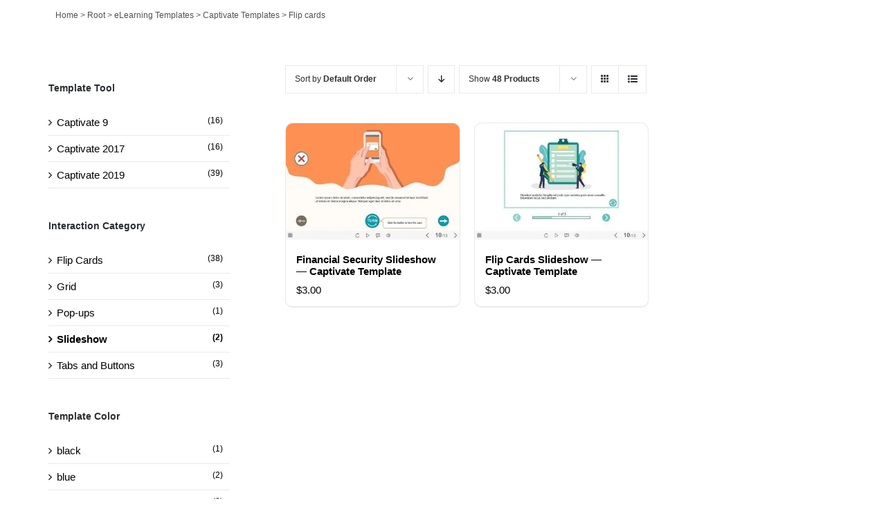

--- FILE ---
content_type: text/html; charset=UTF-8
request_url: https://elearningchips.com/product-category/root/elearning-templates/captivate/flip-cards/?filter_custom_intercation_category=e5-slideshow&query_type_custom_intercation_category=or&product_orderby=default&product_view=grid&product_count=48
body_size: 13560
content:
<!DOCTYPE html>
<html class="avada-html-layout-wide avada-html-header-position-top avada-html-is-archive" lang="en-US" prefix="og: http://ogp.me/ns# fb: http://ogp.me/ns/fb#">
<head>
	<meta http-equiv="X-UA-Compatible" content="IE=edge" />
	<meta http-equiv="Content-Type" content="text/html; charset=utf-8"/>
	<meta name="viewport" content="width=device-width, initial-scale=1, user-scalable=0" />
	<meta name='robots' content='index, follow, max-image-preview:large, max-snippet:-1, max-video-preview:-1' />

	<!-- This site is optimized with the Yoast SEO plugin v22.3 - https://yoast.com/wordpress/plugins/seo/ -->
	<title>Flip cards Archives &#8211; eLearningchips</title>
	<link rel="canonical" href="https://elearningchips.com/product-category/root/elearning-templates/captivate/flip-cards/" />
	<meta property="og:locale" content="en_US" />
	<meta property="og:type" content="article" />
	<meta property="og:title" content="Flip cards Archives &#8211; eLearningchips" />
	<meta property="og:url" content="https://elearningchips.com/product-category/root/elearning-templates/captivate/flip-cards/" />
	<meta property="og:site_name" content="eLearningchips" />
	<meta property="og:image" content="https://elearningchips.com/wp-content/uploads/2022/02/logo_elearningchips_1200x630.jpg" />
	<meta property="og:image:width" content="1200" />
	<meta property="og:image:height" content="630" />
	<meta property="og:image:type" content="image/jpeg" />
	<meta name="twitter:card" content="summary_large_image" />
	<meta name="twitter:site" content="@elearningchips" />
	<script type="application/ld+json" class="yoast-schema-graph">{"@context":"https://schema.org","@graph":[{"@type":"CollectionPage","@id":"https://elearningchips.com/product-category/root/elearning-templates/captivate/flip-cards/","url":"https://elearningchips.com/product-category/root/elearning-templates/captivate/flip-cards/","name":"Flip cards Archives &#8211; eLearningchips","isPartOf":{"@id":"https://elearningchips.com/#website"},"primaryImageOfPage":{"@id":"https://elearningchips.com/product-category/root/elearning-templates/captivate/flip-cards/#primaryimage"},"image":{"@id":"https://elearningchips.com/product-category/root/elearning-templates/captivate/flip-cards/#primaryimage"},"thumbnailUrl":"https://elearningchips.com/wp-content/uploads/2023/03/INT_001_CP_0543_1_PW01.jpg","breadcrumb":{"@id":"https://elearningchips.com/product-category/root/elearning-templates/captivate/flip-cards/#breadcrumb"},"inLanguage":"en-US"},{"@type":"ImageObject","inLanguage":"en-US","@id":"https://elearningchips.com/product-category/root/elearning-templates/captivate/flip-cards/#primaryimage","url":"https://elearningchips.com/wp-content/uploads/2023/03/INT_001_CP_0543_1_PW01.jpg","contentUrl":"https://elearningchips.com/wp-content/uploads/2023/03/INT_001_CP_0543_1_PW01.jpg","width":978,"height":656},{"@type":"BreadcrumbList","@id":"https://elearningchips.com/product-category/root/elearning-templates/captivate/flip-cards/#breadcrumb","itemListElement":[{"@type":"ListItem","position":1,"name":"Home","item":"https://elearningchips.com/"},{"@type":"ListItem","position":2,"name":"Root","item":"https://elearningchips.com/product-category/root/"},{"@type":"ListItem","position":3,"name":"eLearning Templates","item":"https://elearningchips.com/product-category/root/elearning-templates/"},{"@type":"ListItem","position":4,"name":"Captivate Templates","item":"https://elearningchips.com/product-category/root/elearning-templates/captivate/"},{"@type":"ListItem","position":5,"name":"Flip cards"}]},{"@type":"WebSite","@id":"https://elearningchips.com/#website","url":"https://elearningchips.com/","name":"eLearningchips","description":"eLearning Templates for Course Developers","publisher":{"@id":"https://elearningchips.com/#organization"},"potentialAction":[{"@type":"SearchAction","target":{"@type":"EntryPoint","urlTemplate":"https://elearningchips.com/?s={search_term_string}"},"query-input":"required name=search_term_string"}],"inLanguage":"en-US"},{"@type":"Organization","@id":"https://elearningchips.com/#organization","name":"eLearningchips","url":"https://elearningchips.com/","logo":{"@type":"ImageObject","inLanguage":"en-US","@id":"https://elearningchips.com/#/schema/logo/image/","url":"https://elearningchips.com/wp-content/uploads/2021/10/logo_eLearningChips_svg.svg","contentUrl":"https://elearningchips.com/wp-content/uploads/2021/10/logo_eLearningChips_svg.svg","width":170,"height":56,"caption":"eLearningchips"},"image":{"@id":"https://elearningchips.com/#/schema/logo/image/"},"sameAs":["https://www.facebook.com/elearningchips","https://twitter.com/elearningchips","https://www.linkedin.com/company/elearningchips/","https://www.pinterest.com/elearningchips/_created/","https://www.youtube.com/channel/UCrN281Y1luCAHWSTdfdrAZg"]}]}</script>
	<!-- / Yoast SEO plugin. -->


<link rel='dns-prefetch' href='//www.googletagmanager.com' />
<link rel="alternate" type="application/rss+xml" title="eLearningchips &raquo; Feed" href="https://elearningchips.com/feed/" />
<link rel="alternate" type="application/rss+xml" title="eLearningchips &raquo; Comments Feed" href="https://elearningchips.com/comments/feed/" />
					<link rel="shortcut icon" href="https://elearningchips.com/wp-content/uploads/2022/08/favicon_64x64.png" type="image/x-icon" />
		
					<!-- Apple Touch Icon -->
			<link rel="apple-touch-icon" sizes="180x180" href="https://elearningchips.com/wp-content/uploads/2022/08/favicon_180x180.png">
		
					<!-- Android Icon -->
			<link rel="icon" sizes="192x192" href="https://elearningchips.com/wp-content/uploads/2022/08/favicon_192x192.png">
		
					<!-- MS Edge Icon -->
			<meta name="msapplication-TileImage" content="https://elearningchips.com/wp-content/uploads/2022/08/favicon_270x270.png">
				<link rel="alternate" type="application/rss+xml" title="eLearningchips &raquo; Flip cards Category Feed" href="https://elearningchips.com/product-category/root/elearning-templates/captivate/flip-cards/feed/" />
				
		<meta property="og:locale" content="en_US"/>
		<meta property="og:type" content="article"/>
		<meta property="og:site_name" content="eLearningchips"/>
		<meta property="og:title" content="Flip cards Archives &#8211; eLearningchips"/>
				<meta property="og:url" content="https://elearningchips.com/product/int-001-cp-0543-1/"/>
																				<meta property="og:image" content="https://elearningchips.com/wp-content/uploads/2023/03/INT_001_CP_0543_1_PW01.jpg"/>
		<meta property="og:image:width" content="978"/>
		<meta property="og:image:height" content="656"/>
		<meta property="og:image:type" content="image/jpeg"/>
				<link rel='stylesheet' id='font-awesome-css' href='https://elearningchips.com/wp-content/plugins/advanced-product-labels-for-woocommerce/berocket/assets/css/font-awesome.min.css?ver=6.4.3' type='text/css' media='all' />
<link rel='stylesheet' id='berocket_products_label_style-css' href='https://elearningchips.com/wp-content/plugins/advanced-product-labels-for-woocommerce/css/frontend.css?ver=1.2.5.3' type='text/css' media='all' />
<style id='berocket_products_label_style-inline-css' type='text/css'>

        .berocket_better_labels:before,
        .berocket_better_labels:after {
            clear: both;
            content: " ";
            display: block;
        }
        .berocket_better_labels.berocket_better_labels_image {
            position: absolute!important;
            top: 0px!important;
            bottom: 0px!important;
            left: 0px!important;
            right: 0px!important;
            pointer-events: none;
        }
        .berocket_better_labels.berocket_better_labels_image * {
            pointer-events: none;
        }
        .berocket_better_labels.berocket_better_labels_image img,
        .berocket_better_labels.berocket_better_labels_image .fa,
        .berocket_better_labels.berocket_better_labels_image .berocket_color_label,
        .berocket_better_labels.berocket_better_labels_image .berocket_image_background,
        .berocket_better_labels .berocket_better_labels_line .br_alabel,
        .berocket_better_labels .berocket_better_labels_line .br_alabel span {
            pointer-events: all;
        }
        .berocket_better_labels .berocket_color_label,
        .br_alabel .berocket_color_label {
            width: 100%;
            height: 100%;
            display: block;
        }
        .berocket_better_labels .berocket_better_labels_position_left {
            text-align:left;
            float: left;
            clear: left;
        }
        .berocket_better_labels .berocket_better_labels_position_center {
            text-align:center;
        }
        .berocket_better_labels .berocket_better_labels_position_right {
            text-align:right;
            float: right;
            clear: right;
        }
        .berocket_better_labels.berocket_better_labels_label {
            clear: both
        }
        .berocket_better_labels .berocket_better_labels_line {
            line-height: 1px;
        }
        .berocket_better_labels.berocket_better_labels_label .berocket_better_labels_line {
            clear: none;
        }
        .berocket_better_labels .berocket_better_labels_position_left .berocket_better_labels_line {
            clear: left;
        }
        .berocket_better_labels .berocket_better_labels_position_right .berocket_better_labels_line {
            clear: right;
        }
        .berocket_better_labels .berocket_better_labels_line .br_alabel {
            display: inline-block;
            position: relative;
            top: 0!important;
            left: 0!important;
            right: 0!important;
            line-height: 1px;
        }.berocket_better_labels .berocket_better_labels_position {
                display: flex;
                flex-direction: column;
            }
            .berocket_better_labels .berocket_better_labels_position.berocket_better_labels_position_left {
                align-items: start;
            }
            .berocket_better_labels .berocket_better_labels_position.berocket_better_labels_position_right {
                align-items: end;
            }
            .berocket_better_labels .berocket_better_labels_position.berocket_better_labels_position_center {
                align-items: center;
            }
            .berocket_better_labels .berocket_better_labels_position .berocket_better_labels_inline {
                display: flex;
                align-items: start;
            }
</style>
<link rel='stylesheet' id='bodhi-svgs-attachment-css' href='https://elearningchips.com/wp-content/plugins/svg-support/css/svgs-attachment.css?ver=6.4.3' type='text/css' media='all' />
<link rel='stylesheet' id='sp-wpsp-slick-css' href='https://elearningchips.com/wp-content/plugins/woo-product-slider-pro/src/Frontend/assets/css/slick.min.css?ver=3.0.0' type='text/css' media='all' />
<link rel='stylesheet' id='sp-wpsp-bxslider-css' href='https://elearningchips.com/wp-content/plugins/woo-product-slider-pro/src/Frontend/assets/css/jquery.bxslider.min.css?ver=3.0.0' type='text/css' media='all' />
<link rel='stylesheet' id='sp-wpsp-font-awesome-css' href='https://elearningchips.com/wp-content/plugins/woo-product-slider-pro/src/Frontend/assets/css/font-awesome.min.css?ver=3.0.0' type='text/css' media='all' />
<link rel='stylesheet' id='sp-wpsp-style-css' href='https://elearningchips.com/wp-content/plugins/woo-product-slider-pro/src/Frontend/assets/css/style.min.css?ver=3.0.0' type='text/css' media='all' />
<style id='woocommerce-inline-inline-css' type='text/css'>
.woocommerce form .form-row .required { visibility: visible; }
</style>
<link rel='stylesheet' id='wcpv-frontend-styles-css' href='https://elearningchips.com/wp-content/plugins/woocommerce-product-vendors/assets/css/wcpv-frontend-styles.css?ver=2.1.33' type='text/css' media='all' />
<link rel='stylesheet' id='wc-memberships-frontend-css' href='https://elearningchips.com/wp-content/plugins/woocommerce-memberships/assets/css/frontend/wc-memberships-frontend.min.css?ver=1.16.2' type='text/css' media='all' />
<link rel='stylesheet' id='elern_style-css' href='https://elearningchips.com/wp-content/themes/elern-child-theme/style.css?ver=6.4.3' type='text/css' media='all' />
<link rel='stylesheet' id='learn-fonts-css' href='https://elearningchips.com/wp-content/themes/elern-child-theme/assets/css/font.css?ver=2.2.2' type='text/css' media='all' />
<link rel='stylesheet' id='fusion-dynamic-css-css' href='https://elearningchips.com/wp-content/uploads/fusion-styles/769c3c19a040257744166d0573ec6de0.min.css?ver=3.11.7' type='text/css' media='all' />
<script type="text/template" id="tmpl-variation-template">
	<div class="woocommerce-variation-description">{{{ data.variation.variation_description }}}</div>
	<div class="woocommerce-variation-price">{{{ data.variation.price_html }}}</div>
	<div class="woocommerce-variation-availability">{{{ data.variation.availability_html }}}</div>
</script>
<script type="text/template" id="tmpl-unavailable-variation-template">
	<p>Sorry, this product is unavailable. Please choose a different combination.</p>
</script>
<script type="text/javascript" src="https://elearningchips.com/wp-includes/js/jquery/jquery.min.js?ver=3.7.1" id="jquery-core-js"></script>
<script type="text/javascript" src="https://elearningchips.com/wp-includes/js/jquery/jquery-migrate.min.js?ver=3.4.1" id="jquery-migrate-js"></script>
<script type="text/javascript" src="https://elearningchips.com/wp-content/plugins/woocommerce/assets/js/jquery-blockui/jquery.blockUI.min.js?ver=2.7.0-wc.8.7.0" id="jquery-blockui-js" defer="defer" data-wp-strategy="defer"></script>
<script type="text/javascript" id="wc-add-to-cart-js-extra">
/* <![CDATA[ */
var wc_add_to_cart_params = {"ajax_url":"\/wp-admin\/admin-ajax.php","wc_ajax_url":"\/?wc-ajax=%%endpoint%%","i18n_view_cart":"View cart","cart_url":"https:\/\/elearningchips.com","is_cart":"","cart_redirect_after_add":"no"};
/* ]]> */
</script>
<script type="text/javascript" src="https://elearningchips.com/wp-content/plugins/woocommerce/assets/js/frontend/add-to-cart.min.js?ver=8.7.0" id="wc-add-to-cart-js" defer="defer" data-wp-strategy="defer"></script>
<script type="text/javascript" src="https://elearningchips.com/wp-content/plugins/woocommerce/assets/js/js-cookie/js.cookie.min.js?ver=2.1.4-wc.8.7.0" id="js-cookie-js" defer="defer" data-wp-strategy="defer"></script>
<script type="text/javascript" id="woocommerce-js-extra">
/* <![CDATA[ */
var woocommerce_params = {"ajax_url":"\/wp-admin\/admin-ajax.php","wc_ajax_url":"\/?wc-ajax=%%endpoint%%"};
/* ]]> */
</script>
<script type="text/javascript" src="https://elearningchips.com/wp-content/plugins/woocommerce/assets/js/frontend/woocommerce.min.js?ver=8.7.0" id="woocommerce-js" defer="defer" data-wp-strategy="defer"></script>
<script type="text/javascript" id="wcpv-frontend-scripts-js-extra">
/* <![CDATA[ */
var wcpv_registration_local = {"ajaxurl":"https:\/\/elearningchips.com\/wp-admin\/admin-ajax.php","ajaxRegistrationNonce":"ac8ecd9cd1","success":"Your request has been submitted.  You will be contacted shortly."};
/* ]]> */
</script>
<script type="text/javascript" src="https://elearningchips.com/wp-content/plugins/woocommerce-product-vendors/assets/js/wcpv-frontend-scripts.min.js?ver=2.1.33" id="wcpv-frontend-scripts-js"></script>
<script type="text/javascript" src="https://elearningchips.com/wp-includes/js/underscore.min.js?ver=1.13.4" id="underscore-js"></script>
<script type="text/javascript" id="wp-util-js-extra">
/* <![CDATA[ */
var _wpUtilSettings = {"ajax":{"url":"\/wp-admin\/admin-ajax.php"}};
/* ]]> */
</script>
<script type="text/javascript" src="https://elearningchips.com/wp-includes/js/wp-util.min.js?ver=6.4.3" id="wp-util-js"></script>
<script type="text/javascript" id="wc-add-to-cart-variation-js-extra">
/* <![CDATA[ */
var wc_add_to_cart_variation_params = {"wc_ajax_url":"\/?wc-ajax=%%endpoint%%","i18n_no_matching_variations_text":"Sorry, no products matched your selection. Please choose a different combination.","i18n_make_a_selection_text":"Please select some product options before adding this product to your cart.","i18n_unavailable_text":"Sorry, this product is unavailable. Please choose a different combination."};
/* ]]> */
</script>
<script type="text/javascript" src="https://elearningchips.com/wp-content/plugins/woocommerce/assets/js/frontend/add-to-cart-variation.min.js?ver=8.7.0" id="wc-add-to-cart-variation-js" defer="defer" data-wp-strategy="defer"></script>
<script type="text/javascript" id="wpstg-global-js-extra">
/* <![CDATA[ */
var wpstg = {"nonce":"4349df058a"};
/* ]]> */
</script>
<script type="text/javascript" src="https://elearningchips.com/wp-content/plugins/wp-staging/assets/js/dist/wpstg-blank-loader.js?ver=6.4.3" id="wpstg-global-js"></script>
<link rel="https://api.w.org/" href="https://elearningchips.com/wp-json/" /><link rel="alternate" type="application/json" href="https://elearningchips.com/wp-json/wp/v2/product_cat/323" /><link rel="EditURI" type="application/rsd+xml" title="RSD" href="https://elearningchips.com/xmlrpc.php?rsd" />
<meta name="generator" content="WordPress 6.4.3" />
<meta name="generator" content="WooCommerce 8.7.0" />
<style>.product .images {position: relative;}</style><style type="text/css" id="css-fb-visibility">@media screen and (max-width: 640px){.fusion-no-small-visibility{display:none !important;}body .sm-text-align-center{text-align:center !important;}body .sm-text-align-left{text-align:left !important;}body .sm-text-align-right{text-align:right !important;}body .sm-flex-align-center{justify-content:center !important;}body .sm-flex-align-flex-start{justify-content:flex-start !important;}body .sm-flex-align-flex-end{justify-content:flex-end !important;}body .sm-mx-auto{margin-left:auto !important;margin-right:auto !important;}body .sm-ml-auto{margin-left:auto !important;}body .sm-mr-auto{margin-right:auto !important;}body .fusion-absolute-position-small{position:absolute;top:auto;width:100%;}.awb-sticky.awb-sticky-small{ position: sticky; top: var(--awb-sticky-offset,0); }}@media screen and (min-width: 641px) and (max-width: 1024px){.fusion-no-medium-visibility{display:none !important;}body .md-text-align-center{text-align:center !important;}body .md-text-align-left{text-align:left !important;}body .md-text-align-right{text-align:right !important;}body .md-flex-align-center{justify-content:center !important;}body .md-flex-align-flex-start{justify-content:flex-start !important;}body .md-flex-align-flex-end{justify-content:flex-end !important;}body .md-mx-auto{margin-left:auto !important;margin-right:auto !important;}body .md-ml-auto{margin-left:auto !important;}body .md-mr-auto{margin-right:auto !important;}body .fusion-absolute-position-medium{position:absolute;top:auto;width:100%;}.awb-sticky.awb-sticky-medium{ position: sticky; top: var(--awb-sticky-offset,0); }}@media screen and (min-width: 1025px){.fusion-no-large-visibility{display:none !important;}body .lg-text-align-center{text-align:center !important;}body .lg-text-align-left{text-align:left !important;}body .lg-text-align-right{text-align:right !important;}body .lg-flex-align-center{justify-content:center !important;}body .lg-flex-align-flex-start{justify-content:flex-start !important;}body .lg-flex-align-flex-end{justify-content:flex-end !important;}body .lg-mx-auto{margin-left:auto !important;margin-right:auto !important;}body .lg-ml-auto{margin-left:auto !important;}body .lg-mr-auto{margin-right:auto !important;}body .fusion-absolute-position-large{position:absolute;top:auto;width:100%;}.awb-sticky.awb-sticky-large{ position: sticky; top: var(--awb-sticky-offset,0); }}</style>	<noscript><style>.woocommerce-product-gallery{ opacity: 1 !important; }</style></noscript>
	<style type="text/css">.recentcomments a{display:inline !important;padding:0 !important;margin:0 !important;}</style><meta name="generator" content="Powered by Slider Revolution 6.7.18 - responsive, Mobile-Friendly Slider Plugin for WordPress with comfortable drag and drop interface." />
<script>function setREVStartSize(e){
			//window.requestAnimationFrame(function() {
				window.RSIW = window.RSIW===undefined ? window.innerWidth : window.RSIW;
				window.RSIH = window.RSIH===undefined ? window.innerHeight : window.RSIH;
				try {
					var pw = document.getElementById(e.c).parentNode.offsetWidth,
						newh;
					pw = pw===0 || isNaN(pw) || (e.l=="fullwidth" || e.layout=="fullwidth") ? window.RSIW : pw;
					e.tabw = e.tabw===undefined ? 0 : parseInt(e.tabw);
					e.thumbw = e.thumbw===undefined ? 0 : parseInt(e.thumbw);
					e.tabh = e.tabh===undefined ? 0 : parseInt(e.tabh);
					e.thumbh = e.thumbh===undefined ? 0 : parseInt(e.thumbh);
					e.tabhide = e.tabhide===undefined ? 0 : parseInt(e.tabhide);
					e.thumbhide = e.thumbhide===undefined ? 0 : parseInt(e.thumbhide);
					e.mh = e.mh===undefined || e.mh=="" || e.mh==="auto" ? 0 : parseInt(e.mh,0);
					if(e.layout==="fullscreen" || e.l==="fullscreen")
						newh = Math.max(e.mh,window.RSIH);
					else{
						e.gw = Array.isArray(e.gw) ? e.gw : [e.gw];
						for (var i in e.rl) if (e.gw[i]===undefined || e.gw[i]===0) e.gw[i] = e.gw[i-1];
						e.gh = e.el===undefined || e.el==="" || (Array.isArray(e.el) && e.el.length==0)? e.gh : e.el;
						e.gh = Array.isArray(e.gh) ? e.gh : [e.gh];
						for (var i in e.rl) if (e.gh[i]===undefined || e.gh[i]===0) e.gh[i] = e.gh[i-1];
											
						var nl = new Array(e.rl.length),
							ix = 0,
							sl;
						e.tabw = e.tabhide>=pw ? 0 : e.tabw;
						e.thumbw = e.thumbhide>=pw ? 0 : e.thumbw;
						e.tabh = e.tabhide>=pw ? 0 : e.tabh;
						e.thumbh = e.thumbhide>=pw ? 0 : e.thumbh;
						for (var i in e.rl) nl[i] = e.rl[i]<window.RSIW ? 0 : e.rl[i];
						sl = nl[0];
						for (var i in nl) if (sl>nl[i] && nl[i]>0) { sl = nl[i]; ix=i;}
						var m = pw>(e.gw[ix]+e.tabw+e.thumbw) ? 1 : (pw-(e.tabw+e.thumbw)) / (e.gw[ix]);
						newh =  (e.gh[ix] * m) + (e.tabh + e.thumbh);
					}
					var el = document.getElementById(e.c);
					if (el!==null && el) el.style.height = newh+"px";
					el = document.getElementById(e.c+"_wrapper");
					if (el!==null && el) {
						el.style.height = newh+"px";
						el.style.display = "block";
					}
				} catch(e){
					console.log("Failure at Presize of Slider:" + e)
				}
			//});
		  };</script>
		<script type="text/javascript">
			var doc = document.documentElement;
			doc.setAttribute( 'data-useragent', navigator.userAgent );
		</script>
		<noscript><style id="rocket-lazyload-nojs-css">.rll-youtube-player, [data-lazy-src]{display:none !important;}</style></noscript>
	<meta name="google-site-verification" content="bfJg_rHeO8HzQ69dY97jT1RzU7QIiukW7YDiCsybusA" />

<!-- Google Tag Manager -->
<script data-type="lazy" data-src="[data-uri]"></script>
<!-- End Google Tag Manager --></head>

<body class="archive tax-product_cat term-flip-cards term-323 theme-Avada woocommerce woocommerce-page woocommerce-no-js has-sidebar fusion-image-hovers fusion-pagination-sizing fusion-button_type-flat fusion-button_span-no fusion-button_gradient-linear avada-image-rollover-circle-yes avada-image-rollover-yes avada-image-rollover-direction-bottom fusion-body ltr fusion-sticky-header no-mobile-slidingbar avada-has-rev-slider-styles fusion-disable-outline fusion-sub-menu-fade mobile-logo-pos-left layout-wide-mode avada-has-boxed-modal-shadow-none layout-scroll-offset-full avada-has-zero-margin-offset-top fusion-top-header menu-text-align-left fusion-woo-product-design-classic fusion-woo-shop-page-columns-3 fusion-woo-related-columns-3 fusion-woo-archive-page-columns-3 avada-has-woo-gallery-disabled woo-outofstock-badge-top_bar mobile-menu-design-modern fusion-hide-pagination-text fusion-header-layout-v2 avada-responsive avada-footer-fx-none avada-menu-highlight-style-bar fusion-search-form-classic fusion-main-menu-search-overlay fusion-avatar-square avada-dropdown-styles avada-blog-layout-large avada-blog-archive-layout-grid avada-header-shadow-no avada-menu-icon-position-left avada-has-megamenu-shadow avada-has-pagetitle-bg-full avada-has-mobile-menu-search avada-has-main-nav-search-icon avada-has-titlebar-bar_and_content avada-has-pagination-padding avada-flyout-menu-direction-fade avada-ec-views-v1" data-awb-post-id="151976">
		<a class="skip-link screen-reader-text" href="#content">Skip to content</a>

	<div id="boxed-wrapper">
		
		<div id="wrapper" class="fusion-wrapper">
			<div id="home" style="position:relative;top:-1px;"></div>
												<div class="fusion-tb-header"></div>		<div id="sliders-container" class="fusion-slider-visibility">
					</div>
											
			<section class="avada-page-titlebar-wrapper" aria-label="Page Title Bar">
	<div class="fusion-page-title-bar fusion-page-title-bar-none fusion-page-title-bar-left">
		<div class="fusion-page-title-row">
			<div class="fusion-page-title-wrapper">
				<div class="fusion-page-title-captions">

					
					
				</div>

															<div class="fusion-page-title-secondary">
							<nav class="fusion-breadcrumbs awb-yoast-breadcrumbs" ara-label="Breadcrumb"><span><span><a href="https://elearningchips.com/">Home</a></span> &gt; <span><a href="https://elearningchips.com/product-category/root/">Root</a></span> &gt; <span><a href="https://elearningchips.com/product-category/root/elearning-templates/">eLearning Templates</a></span> &gt; <span><a href="https://elearningchips.com/product-category/root/elearning-templates/captivate/">Captivate Templates</a></span> &gt; <span class="breadcrumb_last" aria-current="page">Flip cards</span></span></nav>						</div>
									
			</div>
		</div>
	</div>
</section>

						<main id="main" class="clearfix">
				<div class="fusion-row" style="">
		<div class="woocommerce-container">
			<section id="content" class="" style="float: right;">
		<header class="woocommerce-products-header">
	
	</header>
<div class="woocommerce-notices-wrapper"></div>
<div class="catalog-ordering fusion-clearfix">
			<div class="orderby-order-container">
			<ul class="orderby order-dropdown">
				<li>
					<span class="current-li">
						<span class="current-li-content">
														<a aria-haspopup="true">Sort by <strong>Default Order</strong></a>
						</span>
					</span>
					<ul>
																			<li class="">
																<a href="?filter_custom_intercation_category=e5-slideshow&query_type_custom_intercation_category=or&product_orderby=default&product_view=grid&product_count=48">Sort by <strong>Default Order</strong></a>
							</li>
												<li class="">
														<a href="?filter_custom_intercation_category=e5-slideshow&query_type_custom_intercation_category=or&product_orderby=name&product_view=grid&product_count=48">Sort by <strong>Name</strong></a>
						</li>
						<li class="">
														<a href="?filter_custom_intercation_category=e5-slideshow&query_type_custom_intercation_category=or&product_orderby=price&product_view=grid&product_count=48">Sort by <strong>Price</strong></a>
						</li>
						<li class="">
														<a href="?filter_custom_intercation_category=e5-slideshow&query_type_custom_intercation_category=or&product_orderby=date&product_view=grid&product_count=48">Sort by <strong>Date</strong></a>
						</li>
						<li class="">
														<a href="?filter_custom_intercation_category=e5-slideshow&query_type_custom_intercation_category=or&product_orderby=popularity&product_view=grid&product_count=48">Sort by <strong>Popularity</strong></a>
						</li>

													<li class="">
																<a href="?filter_custom_intercation_category=e5-slideshow&query_type_custom_intercation_category=or&product_orderby=rating&product_view=grid&product_count=48">Sort by <strong>Rating</strong></a>
							</li>
											</ul>
				</li>
			</ul>

			<ul class="order">
															<li class="asc"><a aria-label="Descending order" aria-haspopup="true" href="?filter_custom_intercation_category=e5-slideshow&query_type_custom_intercation_category=or&product_orderby=default&product_view=grid&product_count=48&product_order=desc"><i class="awb-icon-arrow-down2" aria-hidden="true"></i></a></li>
												</ul>
		</div>

		<ul class="sort-count order-dropdown">
			<li>
				<span class="current-li">
					<a aria-haspopup="true">
						Show <strong>24 Products</strong>						</a>
					</span>
				<ul>
					<li class="">
						<a href="?filter_custom_intercation_category=e5-slideshow&query_type_custom_intercation_category=or&product_orderby=default&product_view=grid&product_count=24">
							Show <strong>24 Products</strong>						</a>
					</li>
					<li class="current">
						<a href="?filter_custom_intercation_category=e5-slideshow&query_type_custom_intercation_category=or&product_orderby=default&product_view=grid&product_count=48">
							Show <strong>48 Products</strong>						</a>
					</li>
					<li class="">
						<a href="?filter_custom_intercation_category=e5-slideshow&query_type_custom_intercation_category=or&product_orderby=default&product_view=grid&product_count=72">
							Show <strong>72 Products</strong>						</a>
					</li>
				</ul>
			</li>
		</ul>
	
																<ul class="fusion-grid-list-view">
			<li class="fusion-grid-view-li active-view">
				<a class="fusion-grid-view" aria-label="View as grid" aria-haspopup="true" href="?filter_custom_intercation_category=e5-slideshow&query_type_custom_intercation_category=or&product_orderby=default&product_view=grid&product_count=48"><i class="awb-icon-grid icomoon-grid" aria-hidden="true"></i></a>
			</li>
			<li class="fusion-list-view-li">
				<a class="fusion-list-view" aria-haspopup="true" aria-label="View as list" href="?filter_custom_intercation_category=e5-slideshow&query_type_custom_intercation_category=or&product_orderby=default&product_view=list&product_count=48"><i class="awb-icon-list icomoon-list" aria-hidden="true"></i></a>
			</li>
		</ul>
	</div>
<ul class="products clearfix products-3">
<li class="member-discount discount-restricted product type-product post-151976 status-publish first instock product_cat-captivate product_cat-elearning-templates product_cat-flip-cards product_cat-j-7-2023-int product_cat-slideshow-1 has-post-thumbnail sold-individually shipping-taxable purchasable product-type-variable has-default-attributes product-grid-view">
	<div class="fusion-product-wrapper">
<a href="https://elearningchips.com/product/int-001-cp-0543-1/" class="product-images" aria-label="Financial Security Slideshow — Captivate Template">

<div class="featured-image crossfade-images">
	<img width="400" height="268" src="data:image/svg+xml,%3Csvg%20xmlns='http://www.w3.org/2000/svg'%20viewBox='0%200%20400%20268'%3E%3C/svg%3E" class="hover-image" alt="" decoding="async" fetchpriority="high" data-lazy-srcset="https://elearningchips.com/wp-content/uploads/2023/03/INT_001_CP_0543_1_PW02-200x134.jpg 200w, https://elearningchips.com/wp-content/uploads/2023/03/INT_001_CP_0543_1_PW02-300x201.jpg 300w, https://elearningchips.com/wp-content/uploads/2023/03/INT_001_CP_0543_1_PW02-400x268.jpg 400w, https://elearningchips.com/wp-content/uploads/2023/03/INT_001_CP_0543_1_PW02-500x335.jpg 500w, https://elearningchips.com/wp-content/uploads/2023/03/INT_001_CP_0543_1_PW02-600x402.jpg 600w, https://elearningchips.com/wp-content/uploads/2023/03/INT_001_CP_0543_1_PW02-700x470.jpg 700w, https://elearningchips.com/wp-content/uploads/2023/03/INT_001_CP_0543_1_PW02-768x515.jpg 768w, https://elearningchips.com/wp-content/uploads/2023/03/INT_001_CP_0543_1_PW02-800x537.jpg 800w, https://elearningchips.com/wp-content/uploads/2023/03/INT_001_CP_0543_1_PW02.jpg 978w" data-lazy-sizes="(max-width: 400px) 100vw, 400px" data-lazy-src="https://elearningchips.com/wp-content/uploads/2023/03/INT_001_CP_0543_1_PW02-400x268.jpg" /><noscript><img width="400" height="268" src="https://elearningchips.com/wp-content/uploads/2023/03/INT_001_CP_0543_1_PW02-400x268.jpg" class="hover-image" alt="" decoding="async" fetchpriority="high" srcset="https://elearningchips.com/wp-content/uploads/2023/03/INT_001_CP_0543_1_PW02-200x134.jpg 200w, https://elearningchips.com/wp-content/uploads/2023/03/INT_001_CP_0543_1_PW02-300x201.jpg 300w, https://elearningchips.com/wp-content/uploads/2023/03/INT_001_CP_0543_1_PW02-400x268.jpg 400w, https://elearningchips.com/wp-content/uploads/2023/03/INT_001_CP_0543_1_PW02-500x335.jpg 500w, https://elearningchips.com/wp-content/uploads/2023/03/INT_001_CP_0543_1_PW02-600x402.jpg 600w, https://elearningchips.com/wp-content/uploads/2023/03/INT_001_CP_0543_1_PW02-700x470.jpg 700w, https://elearningchips.com/wp-content/uploads/2023/03/INT_001_CP_0543_1_PW02-768x515.jpg 768w, https://elearningchips.com/wp-content/uploads/2023/03/INT_001_CP_0543_1_PW02-800x537.jpg 800w, https://elearningchips.com/wp-content/uploads/2023/03/INT_001_CP_0543_1_PW02.jpg 978w" sizes="(max-width: 400px) 100vw, 400px" /></noscript>	<img width="400" height="268" src="data:image/svg+xml,%3Csvg%20xmlns='http://www.w3.org/2000/svg'%20viewBox='0%200%20400%20268'%3E%3C/svg%3E" class="attachment-fusion-400 size-fusion-400 wp-post-image" alt="" decoding="async" data-lazy-srcset="https://elearningchips.com/wp-content/uploads/2023/03/INT_001_CP_0543_1_PW01-200x134.jpg 200w, https://elearningchips.com/wp-content/uploads/2023/03/INT_001_CP_0543_1_PW01-300x201.jpg 300w, https://elearningchips.com/wp-content/uploads/2023/03/INT_001_CP_0543_1_PW01-400x268.jpg 400w, https://elearningchips.com/wp-content/uploads/2023/03/INT_001_CP_0543_1_PW01-500x335.jpg 500w, https://elearningchips.com/wp-content/uploads/2023/03/INT_001_CP_0543_1_PW01-600x402.jpg 600w, https://elearningchips.com/wp-content/uploads/2023/03/INT_001_CP_0543_1_PW01-700x470.jpg 700w, https://elearningchips.com/wp-content/uploads/2023/03/INT_001_CP_0543_1_PW01-768x515.jpg 768w, https://elearningchips.com/wp-content/uploads/2023/03/INT_001_CP_0543_1_PW01-800x537.jpg 800w, https://elearningchips.com/wp-content/uploads/2023/03/INT_001_CP_0543_1_PW01.jpg 978w" data-lazy-sizes="(max-width: 400px) 100vw, 400px" data-lazy-src="https://elearningchips.com/wp-content/uploads/2023/03/INT_001_CP_0543_1_PW01-400x268.jpg" /><noscript><img width="400" height="268" src="https://elearningchips.com/wp-content/uploads/2023/03/INT_001_CP_0543_1_PW01-400x268.jpg" class="attachment-fusion-400 size-fusion-400 wp-post-image" alt="" decoding="async" srcset="https://elearningchips.com/wp-content/uploads/2023/03/INT_001_CP_0543_1_PW01-200x134.jpg 200w, https://elearningchips.com/wp-content/uploads/2023/03/INT_001_CP_0543_1_PW01-300x201.jpg 300w, https://elearningchips.com/wp-content/uploads/2023/03/INT_001_CP_0543_1_PW01-400x268.jpg 400w, https://elearningchips.com/wp-content/uploads/2023/03/INT_001_CP_0543_1_PW01-500x335.jpg 500w, https://elearningchips.com/wp-content/uploads/2023/03/INT_001_CP_0543_1_PW01-600x402.jpg 600w, https://elearningchips.com/wp-content/uploads/2023/03/INT_001_CP_0543_1_PW01-700x470.jpg 700w, https://elearningchips.com/wp-content/uploads/2023/03/INT_001_CP_0543_1_PW01-768x515.jpg 768w, https://elearningchips.com/wp-content/uploads/2023/03/INT_001_CP_0543_1_PW01-800x537.jpg 800w, https://elearningchips.com/wp-content/uploads/2023/03/INT_001_CP_0543_1_PW01.jpg 978w" sizes="(max-width: 400px) 100vw, 400px" /></noscript>
						<div class="cart-loading"><i class="awb-icon-spinner" aria-hidden="true"></i></div>
			</div>
</a>
<div class="fusion-product-content">
	<div class="product-details">
		<div class="product-details-container">
<h3 class="product-title">
	<a href="https://elearningchips.com/product/int-001-cp-0543-1/">
		Financial Security Slideshow — Captivate Template	</a>
</h3>
<div class="fusion-price-rating">

	<span class="price"><span class="woocommerce-Price-amount amount"><bdi><span class="woocommerce-Price-currencySymbol">&#36;</span>3.00</bdi></span></span>
		</div>
	</div>
</div>

</li>
<li class="member-discount discount-restricted product type-product post-121610 status-publish instock product_cat-captivate product_cat-elearning-templates product_cat-flip-cards product_cat-15-int product_cat-slideshow-1 has-post-thumbnail sold-individually shipping-taxable purchasable product-type-variable product-grid-view">
	<div class="fusion-product-wrapper">
<a href="https://elearningchips.com/product/int-001-cp-0511-1/" class="product-images" aria-label="Flip Cards Slideshow — Captivate Template">

<div class="featured-image crossfade-images">
	<img width="400" height="268" src="data:image/svg+xml,%3Csvg%20xmlns='http://www.w3.org/2000/svg'%20viewBox='0%200%20400%20268'%3E%3C/svg%3E" class="hover-image" alt="Flip Cards Slideshow — Captivate Template-55648" decoding="async" data-lazy-srcset="https://elearningchips.com/wp-content/uploads/2020/07/int-001-cp-0511-1-pw2-200x134.jpg 200w, https://elearningchips.com/wp-content/uploads/2020/07/int-001-cp-0511-1-pw2-300x201.jpg 300w, https://elearningchips.com/wp-content/uploads/2020/07/int-001-cp-0511-1-pw2-400x268.jpg 400w, https://elearningchips.com/wp-content/uploads/2020/07/int-001-cp-0511-1-pw2-500x335.jpg 500w, https://elearningchips.com/wp-content/uploads/2020/07/int-001-cp-0511-1-pw2-600x402.jpg 600w, https://elearningchips.com/wp-content/uploads/2020/07/int-001-cp-0511-1-pw2-700x470.jpg 700w, https://elearningchips.com/wp-content/uploads/2020/07/int-001-cp-0511-1-pw2-768x515.jpg 768w, https://elearningchips.com/wp-content/uploads/2020/07/int-001-cp-0511-1-pw2-800x537.jpg 800w, https://elearningchips.com/wp-content/uploads/2020/07/int-001-cp-0511-1-pw2.jpg 978w" data-lazy-sizes="(max-width: 400px) 100vw, 400px" data-lazy-src="https://elearningchips.com/wp-content/uploads/2020/07/int-001-cp-0511-1-pw2-400x268.jpg" /><noscript><img width="400" height="268" src="https://elearningchips.com/wp-content/uploads/2020/07/int-001-cp-0511-1-pw2-400x268.jpg" class="hover-image" alt="Flip Cards Slideshow — Captivate Template-55648" decoding="async" srcset="https://elearningchips.com/wp-content/uploads/2020/07/int-001-cp-0511-1-pw2-200x134.jpg 200w, https://elearningchips.com/wp-content/uploads/2020/07/int-001-cp-0511-1-pw2-300x201.jpg 300w, https://elearningchips.com/wp-content/uploads/2020/07/int-001-cp-0511-1-pw2-400x268.jpg 400w, https://elearningchips.com/wp-content/uploads/2020/07/int-001-cp-0511-1-pw2-500x335.jpg 500w, https://elearningchips.com/wp-content/uploads/2020/07/int-001-cp-0511-1-pw2-600x402.jpg 600w, https://elearningchips.com/wp-content/uploads/2020/07/int-001-cp-0511-1-pw2-700x470.jpg 700w, https://elearningchips.com/wp-content/uploads/2020/07/int-001-cp-0511-1-pw2-768x515.jpg 768w, https://elearningchips.com/wp-content/uploads/2020/07/int-001-cp-0511-1-pw2-800x537.jpg 800w, https://elearningchips.com/wp-content/uploads/2020/07/int-001-cp-0511-1-pw2.jpg 978w" sizes="(max-width: 400px) 100vw, 400px" /></noscript>	<img width="400" height="268" src="data:image/svg+xml,%3Csvg%20xmlns='http://www.w3.org/2000/svg'%20viewBox='0%200%20400%20268'%3E%3C/svg%3E" class="attachment-fusion-400 size-fusion-400 wp-post-image" alt="Flip Cards Slideshow — Captivate Template-0" decoding="async" data-lazy-srcset="https://elearningchips.com/wp-content/uploads/2020/07/int-001-cp-0511-1-pw1-200x134.jpg 200w, https://elearningchips.com/wp-content/uploads/2020/07/int-001-cp-0511-1-pw1-300x201.jpg 300w, https://elearningchips.com/wp-content/uploads/2020/07/int-001-cp-0511-1-pw1-400x268.jpg 400w, https://elearningchips.com/wp-content/uploads/2020/07/int-001-cp-0511-1-pw1-500x335.jpg 500w, https://elearningchips.com/wp-content/uploads/2020/07/int-001-cp-0511-1-pw1-600x402.jpg 600w, https://elearningchips.com/wp-content/uploads/2020/07/int-001-cp-0511-1-pw1-700x470.jpg 700w, https://elearningchips.com/wp-content/uploads/2020/07/int-001-cp-0511-1-pw1-768x515.jpg 768w, https://elearningchips.com/wp-content/uploads/2020/07/int-001-cp-0511-1-pw1-800x537.jpg 800w, https://elearningchips.com/wp-content/uploads/2020/07/int-001-cp-0511-1-pw1.jpg 978w" data-lazy-sizes="(max-width: 400px) 100vw, 400px" data-lazy-src="https://elearningchips.com/wp-content/uploads/2020/07/int-001-cp-0511-1-pw1-400x268.jpg" /><noscript><img width="400" height="268" src="https://elearningchips.com/wp-content/uploads/2020/07/int-001-cp-0511-1-pw1-400x268.jpg" class="attachment-fusion-400 size-fusion-400 wp-post-image" alt="Flip Cards Slideshow — Captivate Template-0" decoding="async" srcset="https://elearningchips.com/wp-content/uploads/2020/07/int-001-cp-0511-1-pw1-200x134.jpg 200w, https://elearningchips.com/wp-content/uploads/2020/07/int-001-cp-0511-1-pw1-300x201.jpg 300w, https://elearningchips.com/wp-content/uploads/2020/07/int-001-cp-0511-1-pw1-400x268.jpg 400w, https://elearningchips.com/wp-content/uploads/2020/07/int-001-cp-0511-1-pw1-500x335.jpg 500w, https://elearningchips.com/wp-content/uploads/2020/07/int-001-cp-0511-1-pw1-600x402.jpg 600w, https://elearningchips.com/wp-content/uploads/2020/07/int-001-cp-0511-1-pw1-700x470.jpg 700w, https://elearningchips.com/wp-content/uploads/2020/07/int-001-cp-0511-1-pw1-768x515.jpg 768w, https://elearningchips.com/wp-content/uploads/2020/07/int-001-cp-0511-1-pw1-800x537.jpg 800w, https://elearningchips.com/wp-content/uploads/2020/07/int-001-cp-0511-1-pw1.jpg 978w" sizes="(max-width: 400px) 100vw, 400px" /></noscript>
						<div class="cart-loading"><i class="awb-icon-spinner" aria-hidden="true"></i></div>
			</div>
</a>
<div class="fusion-product-content">
	<div class="product-details">
		<div class="product-details-container">
<h3 class="product-title">
	<a href="https://elearningchips.com/product/int-001-cp-0511-1/">
		Flip Cards Slideshow — Captivate Template	</a>
</h3>
<div class="fusion-price-rating">

	<span class="price"><span class="woocommerce-Price-amount amount"><bdi><span class="woocommerce-Price-currencySymbol">&#36;</span>3.00</bdi></span></span>
		</div>
	</div>
</div>

</li>
</ul>

	</section>
</div>
<aside id="sidebar" class="sidebar fusion-widget-area fusion-content-widget-area fusion-sidebar-left fusion-slidingbarwidgetarea1" style="float: left;" data="">
											
					<section id="woocommerce_layered_nav-3" class="fusion-slidingbar-widget-column widget woocommerce widget_layered_nav woocommerce-widget-layered-nav" style="border-style: solid;border-color:transparent;border-width:0px;"><h4 class="widget-title">Template Tool</h4><ul class="woocommerce-widget-layered-nav-list"><li class="woocommerce-widget-layered-nav-list__item wc-layered-nav-term"><a rel="nofollow" href="https://elearningchips.com/product-category/root/elearning-templates/captivate/flip-cards/?filter_custom_intercation_category=e5-slideshow&#038;query_type_custom_intercation_category=or&#038;filter_custom_authoring_tool=c5-captivate9&#038;query_type_custom_authoring_tool=or">Captivate 9</a> <span class="count">(16)</span></li><li class="woocommerce-widget-layered-nav-list__item wc-layered-nav-term"><a rel="nofollow" href="https://elearningchips.com/product-category/root/elearning-templates/captivate/flip-cards/?filter_custom_intercation_category=e5-slideshow&#038;query_type_custom_intercation_category=or&#038;filter_custom_authoring_tool=66-captivate2017&#038;query_type_custom_authoring_tool=or">Captivate 2017</a> <span class="count">(16)</span></li><li class="woocommerce-widget-layered-nav-list__item wc-layered-nav-term"><a rel="nofollow" href="https://elearningchips.com/product-category/root/elearning-templates/captivate/flip-cards/?filter_custom_intercation_category=e5-slideshow&#038;query_type_custom_intercation_category=or&#038;filter_custom_authoring_tool=81-captivate2019&#038;query_type_custom_authoring_tool=or">Captivate 2019</a> <span class="count">(39)</span></li></ul><div style="clear:both;"></div></section><section id="woocommerce_layered_nav-5" class="fusion-slidingbar-widget-column widget woocommerce widget_layered_nav woocommerce-widget-layered-nav" style="border-style: solid;border-color:transparent;border-width:0px;"><h4 class="widget-title">Interaction Category</h4><ul class="woocommerce-widget-layered-nav-list"><li class="woocommerce-widget-layered-nav-list__item wc-layered-nav-term"><a rel="nofollow" href="https://elearningchips.com/product-category/root/elearning-templates/captivate/flip-cards/?query_type_custom_intercation_category=or&#038;filter_custom_intercation_category=e5-slideshow,ed-flipcards">Flip Cards</a> <span class="count">(38)</span></li><li class="woocommerce-widget-layered-nav-list__item wc-layered-nav-term"><a rel="nofollow" href="https://elearningchips.com/product-category/root/elearning-templates/captivate/flip-cards/?query_type_custom_intercation_category=or&#038;filter_custom_intercation_category=8e-grid,e5-slideshow">Grid</a> <span class="count">(3)</span></li><li class="woocommerce-widget-layered-nav-list__item wc-layered-nav-term"><a rel="nofollow" href="https://elearningchips.com/product-category/root/elearning-templates/captivate/flip-cards/?query_type_custom_intercation_category=or&#038;filter_custom_intercation_category=58-pop-ups,e5-slideshow">Pop-ups</a> <span class="count">(1)</span></li><li class="woocommerce-widget-layered-nav-list__item wc-layered-nav-term woocommerce-widget-layered-nav-list__item--chosen chosen"><a rel="nofollow" href="https://elearningchips.com/product-category/root/elearning-templates/captivate/flip-cards/?query_type_custom_intercation_category=or">Slideshow</a> <span class="count">(2)</span></li><li class="woocommerce-widget-layered-nav-list__item wc-layered-nav-term"><a rel="nofollow" href="https://elearningchips.com/product-category/root/elearning-templates/captivate/flip-cards/?query_type_custom_intercation_category=or&#038;filter_custom_intercation_category=ce-tabsandbuttons,e5-slideshow">Tabs and Buttons</a> <span class="count">(3)</span></li></ul><div style="clear:both;"></div></section><section id="woocommerce_layered_nav-4" class="fusion-slidingbar-widget-column widget woocommerce widget_layered_nav woocommerce-widget-layered-nav" style="border-style: solid;border-color:transparent;border-width:0px;"><h4 class="widget-title">Template Color</h4><ul class="woocommerce-widget-layered-nav-list"><li class="woocommerce-widget-layered-nav-list__item wc-layered-nav-term"><a rel="nofollow" href="https://elearningchips.com/product-category/root/elearning-templates/captivate/flip-cards/?filter_custom_intercation_category=e5-slideshow&#038;query_type_custom_intercation_category=or&#038;filter_custom_basic_color=89-black&#038;query_type_custom_basic_color=or">black</a> <span class="count">(1)</span></li><li class="woocommerce-widget-layered-nav-list__item wc-layered-nav-term"><a rel="nofollow" href="https://elearningchips.com/product-category/root/elearning-templates/captivate/flip-cards/?filter_custom_intercation_category=e5-slideshow&#038;query_type_custom_intercation_category=or&#038;filter_custom_basic_color=9e-blue&#038;query_type_custom_basic_color=or">blue</a> <span class="count">(2)</span></li><li class="woocommerce-widget-layered-nav-list__item wc-layered-nav-term"><a rel="nofollow" href="https://elearningchips.com/product-category/root/elearning-templates/captivate/flip-cards/?filter_custom_intercation_category=e5-slideshow&#038;query_type_custom_intercation_category=or&#038;filter_custom_basic_color=d0-green&#038;query_type_custom_basic_color=or">green</a> <span class="count">(2)</span></li><li class="woocommerce-widget-layered-nav-list__item wc-layered-nav-term"><a rel="nofollow" href="https://elearningchips.com/product-category/root/elearning-templates/captivate/flip-cards/?filter_custom_intercation_category=e5-slideshow&#038;query_type_custom_intercation_category=or&#038;filter_custom_basic_color=e1-grey&#038;query_type_custom_basic_color=or">grey</a> <span class="count">(6)</span></li><li class="woocommerce-widget-layered-nav-list__item wc-layered-nav-term"><a rel="nofollow" href="https://elearningchips.com/product-category/root/elearning-templates/captivate/flip-cards/?filter_custom_intercation_category=e5-slideshow&#038;query_type_custom_intercation_category=or&#038;filter_custom_basic_color=ea-purple&#038;query_type_custom_basic_color=or">purple</a> <span class="count">(1)</span></li><li class="woocommerce-widget-layered-nav-list__item wc-layered-nav-term"><a rel="nofollow" href="https://elearningchips.com/product-category/root/elearning-templates/captivate/flip-cards/?filter_custom_intercation_category=e5-slideshow&#038;query_type_custom_intercation_category=or&#038;filter_custom_basic_color=d0-yellow&#038;query_type_custom_basic_color=or">yellow</a> <span class="count">(2)</span></li><li class="woocommerce-widget-layered-nav-list__item wc-layered-nav-term"><a rel="nofollow" href="https://elearningchips.com/product-category/root/elearning-templates/captivate/flip-cards/?filter_custom_intercation_category=e5-slideshow&#038;query_type_custom_intercation_category=or&#038;filter_custom_basic_color=52-variegated&#038;query_type_custom_basic_color=or">variegated</a> <span class="count">(9)</span></li><li class="woocommerce-widget-layered-nav-list__item wc-layered-nav-term"><a rel="nofollow" href="https://elearningchips.com/product-category/root/elearning-templates/captivate/flip-cards/?filter_custom_intercation_category=e5-slideshow&#038;query_type_custom_intercation_category=or&#038;filter_custom_basic_color=42-white&#038;query_type_custom_basic_color=or">white</a> <span class="count">(17)</span></li></ul><div style="clear:both;"></div></section>			</aside>
						<div class="fusion-woocommerce-quick-view-overlay"></div>
<div class="fusion-woocommerce-quick-view-container quick-view woocommerce">
	<script type="text/javascript">
		var quickViewNonce =  '28dd646bb1';
	</script>

	<div class="fusion-wqv-close">
		<button type="button"><span class="screen-reader-text">Close product quick view</span>&times;</button>
	</div>

	<div class="fusion-wqv-loader product">
		<h2 class="product_title entry-title">Title</h2>
		<div class="fusion-price-rating">
			<div class="price"></div>
			<div class="star-rating"></div>
		</div>
		<div class="fusion-slider-loading"></div>
	</div>

	<div class="fusion-wqv-preview-image"></div>

	<div class="fusion-wqv-content">
		<div class="product">
			<div class="woocommerce-product-gallery"></div>

			<div class="summary entry-summary scrollable">
				<div class="summary-content"></div>
			</div>
		</div>
	</div>
</div>

					</div>  <!-- fusion-row -->
				</main>  <!-- #main -->
				
				
								
					<div class="fusion-tb-footer fusion-footer"><div class="fusion-footer-widget-area fusion-widget-area"></div></div>
					
												</div> <!-- wrapper -->
		</div> <!-- #boxed-wrapper -->
				<a class="fusion-one-page-text-link fusion-page-load-link" tabindex="-1" href="#" aria-hidden="true">Page load link</a>

		<div class="avada-footer-scripts">
			<style>.br_alabel .br_tooltip{display:none;}
                .br_alabel.berocket_alabel_id_119636 > span {
                color: white; display: flex; display: -webkit-box;
display: -ms-flexbox; position: relative; right: 0;text-align: center;
                }
                .br_alabel.berocket_alabel_id_119636 > span i.template-i-before {
                display: block;height: 0;position: absolute;width: 0;
                }
                .br_alabel.berocket_alabel_id_119636 > span i.template-i {
                background-color: transparent;display: block;line-height: 30px;position: absolute;z-index: 99;
                }
                .br_alabel.berocket_alabel_id_119636 > span i.template-i-after {
                display: block;height: 0;position: absolute;width: 0;
                }
                .br_alabel.berocket_alabel_id_119636 > span i.template-span-before {
                display: block;height: 0;position: absolute;width: 0;
                }div.br_alabel.berocket_alabel_id_119636{top:-10px;right:-10px;z-index:500;}div.br_alabel.berocket_alabel_id_119636 > span{height: 35px;width: 60px;background-color:#f16543;color:#ffffff;border-radius:3px;line-height:1.2em;font-size:14px;padding-left: 0px; padding-right: 0px; padding-top: 0px; padding-bottom: 0px; margin-left: -10px; margin-right: -10px; margin-top: -10px; margin-bottom: -10px; }
                .br_alabel.berocket_alabel_id_141997 > span {
                color: white; display: flex; display: -webkit-box;
display: -ms-flexbox; position: relative; right: 0;text-align: center;
                }
                .br_alabel.berocket_alabel_id_141997 > span i.template-i-before {
                display: block;height: 0;position: absolute;width: 0;
                }
                .br_alabel.berocket_alabel_id_141997 > span i.template-i {
                background-color: transparent;display: block;line-height: 30px;position: absolute;z-index: 99;
                }
                .br_alabel.berocket_alabel_id_141997 > span i.template-i-after {
                display: block;height: 0;position: absolute;width: 0;
                }
                .br_alabel.berocket_alabel_id_141997 > span i.template-span-before {
                display: block;height: 0;position: absolute;width: 0;
                }div.br_alabel.berocket_alabel_id_141997{top:-10px;right:-10px;z-index:500;}div.br_alabel.berocket_alabel_id_141997 > span{height: 35px;width: 60px;background-color:#f16543;color:#ffffff;border-radius:3px;line-height:1.2em;font-size:14px;padding-left: 0px; padding-right: 0px; padding-top: 0px; padding-bottom: 0px; margin-left: -10px; margin-right: -10px; margin-top: -10px; margin-bottom: -10px; }</style>
		<script>
			window.RS_MODULES = window.RS_MODULES || {};
			window.RS_MODULES.modules = window.RS_MODULES.modules || {};
			window.RS_MODULES.waiting = window.RS_MODULES.waiting || [];
			window.RS_MODULES.defered = true;
			window.RS_MODULES.moduleWaiting = window.RS_MODULES.moduleWaiting || {};
			window.RS_MODULES.type = 'compiled';
		</script>
		<script id="mcjs" data-type="lazy" data-src="[data-uri]"></script><script type="text/javascript">var fusionNavIsCollapsed=function(e){var t,n;window.innerWidth<=e.getAttribute("data-breakpoint")?(e.classList.add("collapse-enabled"),e.classList.remove("awb-menu_desktop"),e.classList.contains("expanded")||(e.setAttribute("aria-expanded","false"),window.dispatchEvent(new Event("fusion-mobile-menu-collapsed",{bubbles:!0,cancelable:!0}))),(n=e.querySelectorAll(".menu-item-has-children.expanded")).length&&n.forEach(function(e){e.querySelector(".awb-menu__open-nav-submenu_mobile").setAttribute("aria-expanded","false")})):(null!==e.querySelector(".menu-item-has-children.expanded .awb-menu__open-nav-submenu_click")&&e.querySelector(".menu-item-has-children.expanded .awb-menu__open-nav-submenu_click").click(),e.classList.remove("collapse-enabled"),e.classList.add("awb-menu_desktop"),e.setAttribute("aria-expanded","true"),null!==e.querySelector(".awb-menu__main-ul")&&e.querySelector(".awb-menu__main-ul").removeAttribute("style")),e.classList.add("no-wrapper-transition"),clearTimeout(t),t=setTimeout(()=>{e.classList.remove("no-wrapper-transition")},400),e.classList.remove("loading")},fusionRunNavIsCollapsed=function(){var e,t=document.querySelectorAll(".awb-menu");for(e=0;e<t.length;e++)fusionNavIsCollapsed(t[e])};function avadaGetScrollBarWidth(){var e,t,n,l=document.createElement("p");return l.style.width="100%",l.style.height="200px",(e=document.createElement("div")).style.position="absolute",e.style.top="0px",e.style.left="0px",e.style.visibility="hidden",e.style.width="200px",e.style.height="150px",e.style.overflow="hidden",e.appendChild(l),document.body.appendChild(e),t=l.offsetWidth,e.style.overflow="scroll",t==(n=l.offsetWidth)&&(n=e.clientWidth),document.body.removeChild(e),jQuery("html").hasClass("awb-scroll")&&10<t-n?10:t-n}fusionRunNavIsCollapsed(),window.addEventListener("fusion-resize-horizontal",fusionRunNavIsCollapsed);</script><script type="application/ld+json">{"@context":"https:\/\/schema.org\/","@type":"BreadcrumbList","itemListElement":[{"@type":"ListItem","position":1,"item":{"name":"Home","@id":"https:\/\/elearningchips.com"}},{"@type":"ListItem","position":2,"item":{"name":"Root","@id":"https:\/\/elearningchips.com\/product-category\/root\/"}},{"@type":"ListItem","position":3,"item":{"name":"eLearning Templates","@id":"https:\/\/elearningchips.com\/product-category\/root\/elearning-templates\/"}},{"@type":"ListItem","position":4,"item":{"name":"Captivate Templates","@id":"https:\/\/elearningchips.com\/product-category\/root\/elearning-templates\/captivate\/"}},{"@type":"ListItem","position":5,"item":{"name":"Flip cards","@id":"https:\/\/elearningchips.com\/product-category\/root\/elearning-templates\/captivate\/flip-cards\/"}}]}</script>	<script type='text/javascript'>
		(function () {
			var c = document.body.className;
			c = c.replace(/woocommerce-no-js/, 'woocommerce-js');
			document.body.className = c;
		})();
	</script>
	<link rel='stylesheet' id='rs-plugin-settings-css' href='//elearningchips.com/wp-content/plugins/revslider/sr6/assets/css/rs6.css?ver=6.7.18' type='text/css' media='all' />
<style id='rs-plugin-settings-inline-css' type='text/css'>
#rs-demo-id {}
</style>
<script type="text/javascript" id="google-tag-manager-js" data-wp-strategy="async" data-type="lazy" data-src="https://www.googletagmanager.com/gtag/js?id=UA-61192200-1"></script>
<script type="text/javascript" src="https://elearningchips.com/wp-includes/js/dist/vendor/wp-polyfill-inert.min.js?ver=3.1.2" id="wp-polyfill-inert-js"></script>
<script type="text/javascript" src="https://elearningchips.com/wp-includes/js/dist/vendor/regenerator-runtime.min.js?ver=0.14.0" id="regenerator-runtime-js"></script>
<script type="text/javascript" src="https://elearningchips.com/wp-includes/js/dist/vendor/wp-polyfill.min.js?ver=3.15.0" id="wp-polyfill-js"></script>
<script type="text/javascript" src="https://elearningchips.com/wp-includes/js/dist/hooks.min.js?ver=c6aec9a8d4e5a5d543a1" id="wp-hooks-js"></script>
<script type="text/javascript" src="https://elearningchips.com/wp-includes/js/dist/i18n.min.js?ver=7701b0c3857f914212ef" id="wp-i18n-js"></script>
<script type="text/javascript" id="wp-i18n-js-after">
/* <![CDATA[ */
wp.i18n.setLocaleData( { 'text direction\u0004ltr': [ 'ltr' ] } );
/* ]]> */
</script>
<script type="text/javascript" id="woocommerce-google-analytics-integration-js-before" data-type="lazy" data-src="[data-uri]"></script>
<script type="text/javascript" src="https://elearningchips.com/wp-content/plugins/woocommerce-google-analytics-integration/assets/js/build/main.js?ver=f14573b637e39845562b" id="woocommerce-google-analytics-integration-js"></script>
<script type="text/javascript" src="https://elearningchips.com/wp-content/plugins/contact-form-7/includes/swv/js/index.js?ver=5.9.3" id="swv-js"></script>
<script type="text/javascript" id="contact-form-7-js-extra">
/* <![CDATA[ */
var wpcf7 = {"api":{"root":"https:\/\/elearningchips.com\/wp-json\/","namespace":"contact-form-7\/v1"}};
/* ]]> */
</script>
<script type="text/javascript" src="https://elearningchips.com/wp-content/plugins/contact-form-7/includes/js/index.js?ver=5.9.3" id="contact-form-7-js"></script>
<script type="text/javascript" src="https://elearningchips.com/wp-content/plugins/woocommerce/assets/js/sourcebuster/sourcebuster.min.js?ver=8.7.0" id="sourcebuster-js-js"></script>
<script type="text/javascript" id="wc-order-attribution-js-extra">
/* <![CDATA[ */
var wc_order_attribution = {"params":{"lifetime":1.0e-5,"session":30,"ajaxurl":"https:\/\/elearningchips.com\/wp-admin\/admin-ajax.php","prefix":"wc_order_attribution_","allowTracking":true},"fields":{"source_type":"current.typ","referrer":"current_add.rf","utm_campaign":"current.cmp","utm_source":"current.src","utm_medium":"current.mdm","utm_content":"current.cnt","utm_id":"current.id","utm_term":"current.trm","session_entry":"current_add.ep","session_start_time":"current_add.fd","session_pages":"session.pgs","session_count":"udata.vst","user_agent":"udata.uag"}};
/* ]]> */
</script>
<script type="text/javascript" src="https://elearningchips.com/wp-content/plugins/woocommerce/assets/js/frontend/order-attribution.min.js?ver=8.7.0" id="wc-order-attribution-js"></script>
<script type="text/javascript" id="mailchimp-woocommerce-js-extra">
/* <![CDATA[ */
var mailchimp_public_data = {"site_url":"https:\/\/elearningchips.com","ajax_url":"https:\/\/elearningchips.com\/wp-admin\/admin-ajax.php","disable_carts":"","subscribers_only":"","language":"en","allowed_to_set_cookies":"1"};
/* ]]> */
</script>
<script type="text/javascript" src="https://elearningchips.com/wp-content/plugins/mailchimp-for-woocommerce/public/js/mailchimp-woocommerce-public.min.js?ver=3.7.07" id="mailchimp-woocommerce-js"></script>
<script type="text/javascript" src="https://elearningchips.com/wp-content/themes/elern-child-theme/script.js?ver=0.0.1" id="page_configurator-js"></script>
<script type="text/javascript" src="https://elearningchips.com/wp-content/uploads/fusion-scripts/2a0b5bd2ffc7e2d7c9e6bb66bf67c3a2.min.js?ver=3.11.7" id="fusion-scripts-js"></script>
<script type="text/javascript" id="woocommerce-google-analytics-integration-data-js-after">
/* <![CDATA[ */
wcgai.trackClassicPages( {"cart":{"items":[],"coupons":[],"totals":{"currency_code":"USD","total_price":0,"currency_minor_unit":2}}} );
/* ]]> */
</script>
<script type="text/javascript" id="flying-scripts">const loadScriptsTimer=setTimeout(loadScripts,2*1000);const userInteractionEvents=["mouseover","keydown","touchstart","touchmove","wheel"];userInteractionEvents.forEach(function(event){window.addEventListener(event,triggerScriptLoader,{passive:!0})});function triggerScriptLoader(){loadScripts();clearTimeout(loadScriptsTimer);userInteractionEvents.forEach(function(event){window.removeEventListener(event,triggerScriptLoader,{passive:!0})})}
function loadScripts(){document.querySelectorAll("script[data-type='lazy']").forEach(function(elem){elem.setAttribute("src",elem.getAttribute("data-src"))})}</script>
    				<script type="text/javascript">
				jQuery( document ).ready( function() {
					var ajaxurl = 'https://elearningchips.com/wp-admin/admin-ajax.php';
					if ( 0 < jQuery( '.fusion-login-nonce' ).length ) {
						jQuery.get( ajaxurl, { 'action': 'fusion_login_nonce' }, function( response ) {
							jQuery( '.fusion-login-nonce' ).html( response );
						});
					}
				});
				</script>
				<!-- Google Tag Manager (noscript) -->
<noscript><iframe src="https://www.googletagmanager.com/ns.html?id=GTM-P4XM472"
height="0" width="0" style="display:none;visibility:hidden"></iframe></noscript>
<!-- End Google Tag Manager (noscript) --><script>window.lazyLoadOptions = {
                elements_selector: "img[data-lazy-src],.rocket-lazyload",
                data_src: "lazy-src",
                data_srcset: "lazy-srcset",
                data_sizes: "lazy-sizes",
                class_loading: "lazyloading",
                class_loaded: "lazyloaded",
                threshold: 300,
                callback_loaded: function(element) {
                    if ( element.tagName === "IFRAME" && element.dataset.rocketLazyload == "fitvidscompatible" ) {
                        if (element.classList.contains("lazyloaded") ) {
                            if (typeof window.jQuery != "undefined") {
                                if (jQuery.fn.fitVids) {
                                    jQuery(element).parent().fitVids();
                                }
                            }
                        }
                    }
                }};
        window.addEventListener('LazyLoad::Initialized', function (e) {
            var lazyLoadInstance = e.detail.instance;

            if (window.MutationObserver) {
                var observer = new MutationObserver(function(mutations) {
                    var image_count = 0;
                    var iframe_count = 0;
                    var rocketlazy_count = 0;

                    mutations.forEach(function(mutation) {
                        for (i = 0; i < mutation.addedNodes.length; i++) {
                            if (typeof mutation.addedNodes[i].getElementsByTagName !== 'function') {
                                return;
                            }

                           if (typeof mutation.addedNodes[i].getElementsByClassName !== 'function') {
                                return;
                            }

                            images = mutation.addedNodes[i].getElementsByTagName('img');
                            is_image = mutation.addedNodes[i].tagName == "IMG";
                            iframes = mutation.addedNodes[i].getElementsByTagName('iframe');
                            is_iframe = mutation.addedNodes[i].tagName == "IFRAME";
                            rocket_lazy = mutation.addedNodes[i].getElementsByClassName('rocket-lazyload');

                            image_count += images.length;
			                iframe_count += iframes.length;
			                rocketlazy_count += rocket_lazy.length;

                            if(is_image){
                                image_count += 1;
                            }

                            if(is_iframe){
                                iframe_count += 1;
                            }
                        }
                    } );

                    if(image_count > 0 || iframe_count > 0 || rocketlazy_count > 0){
                        lazyLoadInstance.update();
                    }
                } );

                var b      = document.getElementsByTagName("body")[0];
                var config = { childList: true, subtree: true };

                observer.observe(b, config);
            }
        }, false);</script><script data-no-minify="1" async src="https://elearningchips.com/wp-content/plugins/rocket-lazy-load/assets/js/16.1/lazyload.min.js"></script>		</div>

			<section class="to-top-container to-top-right" aria-labelledby="awb-to-top-label">
		<a href="#" id="toTop" class="fusion-top-top-link">
			<span id="awb-to-top-label" class="screen-reader-text">Go to Top</span>
		</a>
	</section>
		</body>
</html>

--- FILE ---
content_type: text/css
request_url: https://elearningchips.com/wp-content/themes/elern-child-theme/assets/css/font.css?ver=2.2.2
body_size: 464
content:
/* open-sans-300 - latin */
@font-face {
	font-family: 'Open Sans';
	font-style: normal;
	font-weight: 300;
	src: url('../fonts/open-sans-v34-latin-300.eot'); /* IE9 Compat Modes */
	src: local(''),
		 url('../fonts/open-sans-v34-latin-300.eot?#iefix') format('embedded-opentype'), /* IE6-IE8 */
		 url('../fonts/open-sans-v34-latin-300.woff2') format('woff2'), /* Super Modern Browsers */
		 url('../fonts/open-sans-v34-latin-300.woff') format('woff'), /* Modern Browsers */
		 url('../fonts/open-sans-v34-latin-300.ttf') format('truetype'), /* Safari, Android, iOS */
		 url('../fonts/open-sans-v34-latin-300.svg#OpenSans') format('svg'); /* Legacy iOS */
  }
  /* open-sans-regular - latin */
  @font-face {
	font-family: 'Open Sans';
	font-style: normal;
	font-weight: 400;
	src: url('../fonts/open-sans-v34-latin-regular.eot'); /* IE9 Compat Modes */
	src: local(''),
		 url('../fonts/open-sans-v34-latin-regular.eot?#iefix') format('embedded-opentype'), /* IE6-IE8 */
		 url('../fonts/open-sans-v34-latin-regular.woff2') format('woff2'), /* Super Modern Browsers */
		 url('../fonts/open-sans-v34-latin-regular.woff') format('woff'), /* Modern Browsers */
		 url('../fonts/open-sans-v34-latin-regular.ttf') format('truetype'), /* Safari, Android, iOS */
		 url('../fonts/open-sans-v34-latin-regular.svg#OpenSans') format('svg'); /* Legacy iOS */
  }
  /* open-sans-500 - latin */
  @font-face {
	font-family: 'Open Sans';
	font-style: normal;
	font-weight: 500;
	src: url('../fonts/open-sans-v34-latin-500.eot'); /* IE9 Compat Modes */
	src: local(''),
		 url('../fonts/open-sans-v34-latin-500.eot?#iefix') format('embedded-opentype'), /* IE6-IE8 */
		 url('../fonts/open-sans-v34-latin-500.woff2') format('woff2'), /* Super Modern Browsers */
		 url('../fonts/open-sans-v34-latin-500.woff') format('woff'), /* Modern Browsers */
		 url('../fonts/open-sans-v34-latin-500.ttf') format('truetype'), /* Safari, Android, iOS */
		 url('../fonts/open-sans-v34-latin-500.svg#OpenSans') format('svg'); /* Legacy iOS */
  }
  /* open-sans-600 - latin */
  @font-face {
	font-family: 'Open Sans';
	font-style: normal;
	font-weight: 600;
	src: url('../fonts/open-sans-v34-latin-600.eot'); /* IE9 Compat Modes */
	src: local(''),
		 url('../fonts/open-sans-v34-latin-600.eot?#iefix') format('embedded-opentype'), /* IE6-IE8 */
		 url('../fonts/open-sans-v34-latin-600.woff2') format('woff2'), /* Super Modern Browsers */
		 url('../fonts/open-sans-v34-latin-600.woff') format('woff'), /* Modern Browsers */
		 url('../fonts/open-sans-v34-latin-600.ttf') format('truetype'), /* Safari, Android, iOS */
		 url('../fonts/open-sans-v34-latin-600.svg#OpenSans') format('svg'); /* Legacy iOS */
  }
  /* open-sans-700 - latin */
  @font-face {
	font-family: 'Open Sans';
	font-style: normal;
	font-weight: 700;
	src: url('../fonts/open-sans-v34-latin-700.eot'); /* IE9 Compat Modes */
	src: local(''),
		 url('../fonts/open-sans-v34-latin-700.eot?#iefix') format('embedded-opentype'), /* IE6-IE8 */
		 url('../fonts/open-sans-v34-latin-700.woff2') format('woff2'), /* Super Modern Browsers */
		 url('../fonts/open-sans-v34-latin-700.woff') format('woff'), /* Modern Browsers */
		 url('../fonts/open-sans-v34-latin-700.ttf') format('truetype'), /* Safari, Android, iOS */
		 url('../fonts/open-sans-v34-latin-700.svg#OpenSans') format('svg'); /* Legacy iOS */
  }
  /* open-sans-800 - latin */
  @font-face {
	font-family: 'Open Sans';
	font-style: normal;
	font-weight: 800;
	src: url('../fonts/open-sans-v34-latin-800.eot'); /* IE9 Compat Modes */
	src: local(''),
		 url('../fonts/open-sans-v34-latin-800.eot?#iefix') format('embedded-opentype'), /* IE6-IE8 */
		 url('../fonts/open-sans-v34-latin-800.woff2') format('woff2'), /* Super Modern Browsers */
		 url('../fonts/open-sans-v34-latin-800.woff') format('woff'), /* Modern Browsers */
		 url('../fonts/open-sans-v34-latin-800.ttf') format('truetype'), /* Safari, Android, iOS */
		 url('../fonts/open-sans-v34-latin-800.svg#OpenSans') format('svg'); /* Legacy iOS */
  }
  /* open-sans-300italic - latin */
  @font-face {
	font-family: 'Open Sans';
	font-style: italic;
	font-weight: 300;
	src: url('../fonts/open-sans-v34-latin-300italic.eot'); /* IE9 Compat Modes */
	src: local(''),
		 url('../fonts/open-sans-v34-latin-300italic.eot?#iefix') format('embedded-opentype'), /* IE6-IE8 */
		 url('../fonts/open-sans-v34-latin-300italic.woff2') format('woff2'), /* Super Modern Browsers */
		 url('../fonts/open-sans-v34-latin-300italic.woff') format('woff'), /* Modern Browsers */
		 url('../fonts/open-sans-v34-latin-300italic.ttf') format('truetype'), /* Safari, Android, iOS */
		 url('../fonts/open-sans-v34-latin-300italic.svg#OpenSans') format('svg'); /* Legacy iOS */
  }
  /* open-sans-italic - latin */
  @font-face {
	font-family: 'Open Sans';
	font-style: italic;
	font-weight: 400;
	src: url('../fonts/open-sans-v34-latin-italic.eot'); /* IE9 Compat Modes */
	src: local(''),
		 url('../fonts/open-sans-v34-latin-italic.eot?#iefix') format('embedded-opentype'), /* IE6-IE8 */
		 url('../fonts/open-sans-v34-latin-italic.woff2') format('woff2'), /* Super Modern Browsers */
		 url('../fonts/open-sans-v34-latin-italic.woff') format('woff'), /* Modern Browsers */
		 url('../fonts/open-sans-v34-latin-italic.ttf') format('truetype'), /* Safari, Android, iOS */
		 url('../fonts/open-sans-v34-latin-italic.svg#OpenSans') format('svg'); /* Legacy iOS */
  }
  /* open-sans-500italic - latin */
  @font-face {
	font-family: 'Open Sans';
	font-style: italic;
	font-weight: 500;
	src: url('../fonts/open-sans-v34-latin-500italic.eot'); /* IE9 Compat Modes */
	src: local(''),
		 url('../fonts/open-sans-v34-latin-500italic.eot?#iefix') format('embedded-opentype'), /* IE6-IE8 */
		 url('../fonts/open-sans-v34-latin-500italic.woff2') format('woff2'), /* Super Modern Browsers */
		 url('../fonts/open-sans-v34-latin-500italic.woff') format('woff'), /* Modern Browsers */
		 url('../fonts/open-sans-v34-latin-500italic.ttf') format('truetype'), /* Safari, Android, iOS */
		 url('../fonts/open-sans-v34-latin-500italic.svg#OpenSans') format('svg'); /* Legacy iOS */
  }
  /* open-sans-600italic - latin */
  @font-face {
	font-family: 'Open Sans';
	font-style: italic;
	font-weight: 600;
	src: url('../fonts/open-sans-v34-latin-600italic.eot'); /* IE9 Compat Modes */
	src: local(''),
		 url('../fonts/open-sans-v34-latin-600italic.eot?#iefix') format('embedded-opentype'), /* IE6-IE8 */
		 url('../fonts/open-sans-v34-latin-600italic.woff2') format('woff2'), /* Super Modern Browsers */
		 url('../fonts/open-sans-v34-latin-600italic.woff') format('woff'), /* Modern Browsers */
		 url('../fonts/open-sans-v34-latin-600italic.ttf') format('truetype'), /* Safari, Android, iOS */
		 url('../fonts/open-sans-v34-latin-600italic.svg#OpenSans') format('svg'); /* Legacy iOS */
  }
  /* open-sans-700italic - latin */
  @font-face {
	font-family: 'Open Sans';
	font-style: italic;
	font-weight: 700;
	src: url('../fonts/open-sans-v34-latin-700italic.eot'); /* IE9 Compat Modes */
	src: local(''),
		 url('../fonts/open-sans-v34-latin-700italic.eot?#iefix') format('embedded-opentype'), /* IE6-IE8 */
		 url('../fonts/open-sans-v34-latin-700italic.woff2') format('woff2'), /* Super Modern Browsers */
		 url('../fonts/open-sans-v34-latin-700italic.woff') format('woff'), /* Modern Browsers */
		 url('../fonts/open-sans-v34-latin-700italic.ttf') format('truetype'), /* Safari, Android, iOS */
		 url('../fonts/open-sans-v34-latin-700italic.svg#OpenSans') format('svg'); /* Legacy iOS */
  }
  /* open-sans-800italic - latin */
  @font-face {
	font-family: 'Open Sans';
	font-style: italic;
	font-weight: 800;
	src: url('../fonts/open-sans-v34-latin-800italic.eot'); /* IE9 Compat Modes */
	src: local(''),
		 url('../fonts/open-sans-v34-latin-800italic.eot?#iefix') format('embedded-opentype'), /* IE6-IE8 */
		 url('../fonts/open-sans-v34-latin-800italic.woff2') format('woff2'), /* Super Modern Browsers */
		 url('../fonts/open-sans-v34-latin-800italic.woff') format('woff'), /* Modern Browsers */
		 url('../fonts/open-sans-v34-latin-800italic.ttf') format('truetype'), /* Safari, Android, iOS */
		 url('../fonts/open-sans-v34-latin-800italic.svg#OpenSans') format('svg'); /* Legacy iOS */
  }

--- FILE ---
content_type: application/javascript
request_url: https://elearningchips.com/wp-content/themes/elern-child-theme/script.js?ver=0.0.1
body_size: 2760
content:
// More/Less links
let initialHeight;
let titleLineHeight;

const addMoreLink = () => {
  const titlesWrappers = document.querySelectorAll(".category_titles_wrapper");
  titlesWrappers.forEach((w) => {
    const firstTitle = w.querySelector(".fusion-title");
    const numOfVIsibleRows = visibleRows();
    if (firstTitle.clientHeight > 0) {
      titleLineHeight = firstTitle.clientHeight;
      titleLineHeight += parseInt(window.getComputedStyle(firstTitle).marginTop);
      titleLineHeight += parseInt(window.getComputedStyle(firstTitle).marginBottom);

      initialHeight = titleLineHeight * numOfVIsibleRows + "px";
      w.style.height = initialHeight;
    }
    const divCount = w.querySelectorAll(".fusion-title").length;
    if (!w.closest(".fusion-column-wrapper").querySelector(".show-more")) {
      if (divCount > numOfVIsibleRows) {
        const linkHtml = `
            <div class="show-more">
            <a>more</a>
            <i class="fas fa-angle-down"></i>
            </div>
            `;
        w.closest(".fusion-column-wrapper").insertAdjacentHTML("beforeend", linkHtml);
      }
    } else {
      w.closest(".fusion-column-wrapper").querySelector(".show-more a").innerText = "more";
      w.closest(".fusion-column-wrapper").querySelector(".show-more a").nextElementSibling.classList.remove("rotated");
      w.closest(".fusion-column-wrapper").classList.remove("elearn_less");
    }
  });
};
const toggleMoreLess = () => {
  const elearnMoreLess = document.querySelectorAll(".elearn_more_less");
  elearnMoreLess.forEach((eml) => {
    const titlesWrapper = eml.querySelector(".category_titles_wrapper");
    if (titlesWrapper) {
      const moreLink = titlesWrapper.closest(".fusion-column-wrapper").querySelector(".show-more");
      if (moreLink) {
        moreLink.addEventListener("click", () => {
          eml.querySelector(".fusion-column-wrapper").classList.toggle("elearn_less");

          if (eml.querySelector(".fusion-column-wrapper").classList.contains("elearn_less")) {
            const divCount = titlesWrapper.querySelectorAll(".fusion-title").length;
            const fullHeight = titleLineHeight * divCount + "px";
            titlesWrapper.style.height = fullHeight;
            titlesWrapper.querySelectorAll(".fusion-title").forEach((t) => {
              t.style.display = "block";
            });
            document.querySelectorAll(".elearn_less").forEach((el) => {
              if (!el.isSameNode(eml.querySelector(".fusion-column-wrapper"))) {
                el.classList.remove("elearn_less");
                el.querySelector(".category_titles_wrapper").style.height = initialHeight;

                el.querySelector(".show-more a").innerText = "more";
                el.querySelector(".show-more a").nextElementSibling.classList.remove("rotated");
              }
            });
            moreLink.querySelector("a").innerText = "less";
            moreLink.querySelector("a").nextElementSibling.classList.add("rotated");
          } else {
            titlesWrapper.style.height = initialHeight;
            moreLink.querySelector("a").innerText = "more";
            moreLink.querySelector("a").nextElementSibling.classList.remove("rotated");
          }
        });
      }
    }
  });
};

const visibleRows = () => {
  if (document.querySelector(".visible_titles_1")) {
    return (visibleRowsNumber = 1);
  }
  if (document.querySelector(".visible_titles_2")) {
    return (visibleRowsNumber = 2);
  }
  if (document.querySelector(".visible_titles_3")) {
    return (visibleRowsNumber = 3);
  }
  if (document.querySelector(".visible_titles_4")) {
    return (visibleRowsNumber = 4);
  }
  if (document.querySelector(".visible_titles_5")) {
    return (visibleRowsNumber = 5);
  }
  if (document.querySelector(".visible_titles_6")) {
    return (visibleRowsNumber = 6);
  }
  if (document.querySelector(".visible_titles_7")) {
    return (visibleRowsNumber = 7);
  }
};

const cardHeight = () => {
  const elearnMoreLess = document.querySelectorAll(".elearn_more_less");
  elearnMoreLess.forEach((eml) => {
    cardInnerHeight = eml.querySelector(".fusion-column-wrapper").clientHeight;
    cardInnerHeight += parseInt(window.getComputedStyle(eml).marginTop);
    cardInnerHeight += parseInt(window.getComputedStyle(eml).marginBottom);
    eml.style.height = cardInnerHeight + "px";
  });
};
const addZIndex = () => {
  const maxLinesNumber = [1, 2, 3, 4, 5, 6, 7];
  let zIndex = 100;
  maxLinesNumber.forEach((num) => {
    document.querySelectorAll(`.visible_titles_${num}`).forEach((c) => {
      c.style.zIndex = zIndex;
      zIndex = zIndex - 5;
    });
  });
};
addMoreLink();
cardHeight();
addZIndex();
toggleMoreLess();

window.addEventListener("resize", () => {
  addMoreLink();
  cardHeight();
});

// Avada Slider customization
const setSliderParams = () => {
  const sliderRootContainers = document.querySelectorAll(".fusion-slider-container");
  sliderRootContainers.forEach((sliderRootContainer) => {
    if (sliderRootContainer.querySelector(".elearn_customized_slider")) {
      sliderRootContainer.classList.add("elearn_customized_slider_container");
    } else {
      return;
    }
    const sliderHeight = sliderRootContainer.querySelector(".tfs-slider").dataset.slider_height;
    const contentContainer = sliderRootContainer.querySelectorAll(".tfs-slider .slide-content-container");
    contentContainer.forEach((c) => {
      // Set slider text bg color
      const headingWrapper = c.querySelector(".heading .fusion-title-sc-wrapper");
      const captionWrapper = c.querySelector(".caption .fusion-title-sc-wrapper");
      const bgColor = headingWrapper.style.backgroundColor.replace(/[^,]+(?=\))/, "1");
      if (bgColor) {
        c.style.backgroundColor = bgColor;
      }
      headingWrapper.style.backgroundColor = "transparent";
      captionWrapper.style.backgroundColor = "transparent";

      // Set arrows position and bottom margin
      const setArrowPositionAndMargin = () => {
        if (window.matchMedia("(max-width: 1199px)").matches) {
          setTimeout(() => {
            const sliderImageHeight = c.nextElementSibling.style.height;
            sliderRootContainer.style.marginBottom = `calc(${parseFloat(sliderImageHeight) + 50}px - 10vw)`;
            sliderRootContainer
              .querySelector(".tfs-slider")
              .querySelectorAll(".flex-direction-nav a")
              .forEach((a) => {
                a.style.top = sliderImageHeight;
              });
          }, 500);
        } else {
          sliderRootContainer.querySelector(".tfs-slider").style.height = sliderHeight;
          sliderRootContainer.style.marginBottom = "50px";
          setTimeout(() => {
            sliderRootContainer
              .querySelector(".tfs-slider")
              .querySelectorAll(".flex-direction-nav a")
              .forEach((a) => {
                a.style.top = "";
              });
          }, 500);
        }
      };
      setArrowPositionAndMargin();
      window.addEventListener("resize", setArrowPositionAndMargin);
    });
  });
};

document.addEventListener("DOMContentLoaded", () => {
  setSliderParams();
});

jQuery(document).ready(function ($) {
  const footerWidgetBtn = document.querySelectorAll("footer .fusion-column .widget-title");
  const footerWidgetContent = document.querySelectorAll("footer .fusion-column .textwidget");
  for (var i = 0; i < footerWidgetBtn.length; i++) {
    footerWidgetBtn[i].onclick = function () {
      var a = $(this).siblings(footerWidgetContent);
      a.toggle('fast');
    };
  }
  
  var sidebar = $('#sidebar');
  $('.catalog_filter_button').on('click',function(){
	  var c_button = $(this);
	  if(c_button.hasClass('open_filter')){
			c_button.removeClass('open_filter');
			c_button.text('Open Filters');
			sidebar.hide(400);
	  }else{
			c_button.addClass('open_filter');
			c_button.text('Hide Filters');
			sidebar.show(400);
	  }
  });
  
  $('.fusion-main-menu #menu-elearningchips-menu .fusion-megamenu-menu').on('click',function(e){
	
	 var current = $(this);
	 var parents = current.parents('.fusion-main-menu');	 
	 
	if(current.hasClass('show_submenu') || current.hasClass('after_mouseup')){
		var catalog_link = current.children('.fusion-bar-highlight');
		if(catalog_link.is(e.target) || catalog_link.has(e.target).length === 1){
			 e.preventDefault();
		}
		  // current.removeClass('show_submenu');
		  // parents.removeClass('has_overflow_visible');
		  // current.find('.fusion-megamenu-wrapper').show();
		  current.removeClass('after_mouseup');
	}else{	
		  e.preventDefault();	
		  current.addClass('show_submenu');
		  parents.addClass('has_overflow_visible');
	  }
	  
  });
  
  $(document).mouseup(function(e) 
	{

		if($('.fusion-main-menu #menu-elearningchips-menu .fusion-megamenu-menu.show_submenu').length > 0){
			var container = $(".fusion-main-menu #menu-elearningchips-menu .show_submenu .fusion-megamenu-wrapper");

		//	if the target of the click isn't the container nor a descendant of the container
			if (!container.is(e.target) && container.has(e.target).length === 0) 
			{
				console.log('Mouseup of container');
				e.preventDefault();
				var parentt = container.parent('.fusion-megamenu-menu');
				var parents = container.parents('.fusion-main-menu');
				
				// container.hide();
				if(parentt.hasClass('show_submenu')){
					parentt.removeClass('show_submenu');					
					parents.removeClass('has_overflow_visible');
			
					if(parentt.is(e.target) || parentt.has(e.target).length === 1){
						parentt.addClass('after_mouseup');
					}
				}else{
					parentt.removeClass('after_mouseup');
				}
			}
		}

	});
	
	if($('#downloadable-files option, #pa_downloadable-files option').length > 4){
		
		var val_of_variant = $('#downloadable-files, #pa_downloadable-files').val();
		if(typeof val_of_variant !== 'undefined' && val_of_variant != ''){
			$('.elern_variation_price').hide();
		}
		$(document).on('change','#downloadable-files, #pa_downloadable-files',function(){
			var curr_val = $(this).val();
			if( typeof curr_val === 'undefined' || curr_val == '' ){
				$('.elern_variation_price').show();
			}else{
				$('.elern_variation_price').hide();
			}
		});
		
	}
  
  $('.searchform .fusion-search-form-content .fusion-search-button.search-button').on('click',function(){
	$(this).parents('.searchform.fusion-search-form.fusion-search-form-classic').submit();
  });
  
  	var wocommerce_message = $('.single-product .woocommerce-message');

	if(wocommerce_message.length > 0){
        console.log('Find message');
	    var woocommerce_added_to_cart = wocommerce_message.find('.button.wc-forward');
        if(woocommerce_added_to_cart.length > 0){
            console.log('Added to cart');
            $( document.body ).trigger('wc_fragment_refresh');
        }
    }
    
    var fusion_update_button = $('.fusion-update-cart-child');
    var wc_update_button = $('button[name="update_cart"]');
  	if(fusion_update_button.length > 0 && wc_update_button.length > 0){
        wc_update_button.prop('disabled',false);
        wc_update_button.prop('area-disabled',false);
        $(document).on('click', '.fusion-update-cart-child', function(e){
        	e.preventDefault();
        	console.log('fusion update button on click');
            $('button[name="update_cart"]').prop('disabled',false);
        	$('button[name="update_cart"]').prop('area-disabled',false);
            $('button[name="update_cart"]').trigger('click');
        });
    }
  
});